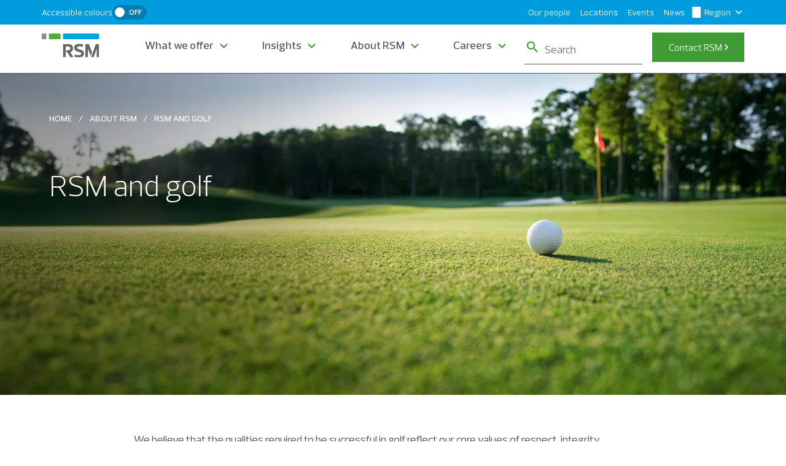

--- FILE ---
content_type: text/html; charset=utf-8
request_url: https://www.rsmuk.com/about-rsm/rsm-and-golf
body_size: 862
content:
<!DOCTYPE html>
<html>
  <head>
    <title>RSM and golf | RSM UK</title>
    <link rel="canonical" href="https://www.rsmuk.com/about-rsm/rsm-and-golf">
    <meta name="description" content="At RSM, we believe the qualities required to be successful in golf reflect our core values of respect, integrity, teamwork, excellence and stewardship.">
    <meta property="og:title" content="RSM and golf | RSM UK">
    <meta property="og:description" content="At RSM, we believe the qualities required to be successful in golf reflect our core values of respect, integrity, teamwork, excellence and stewardship.">
    <meta property="og:url" content="https://www.rsmuk.com/about-rsm/rsm-and-golf">
    <meta property="og:image" content="https://www.rsmuk.com/about-rsm/media_11cd5908fee63269e3e0bf01ae19abff9e755a712.jpg?width=1200&#x26;format=pjpg&#x26;optimize=medium">
    <meta property="og:image:secure_url" content="https://www.rsmuk.com/about-rsm/media_11cd5908fee63269e3e0bf01ae19abff9e755a712.jpg?width=1200&#x26;format=pjpg&#x26;optimize=medium">
    <meta property="og:image:alt" content="Desktop Banner">
    <meta name="twitter:card" content="summary_large_image">
    <meta name="twitter:title" content="RSM and golf | RSM UK">
    <meta name="twitter:description" content="At RSM, we believe the qualities required to be successful in golf reflect our core values of respect, integrity, teamwork, excellence and stewardship.">
    <meta name="twitter:image" content="https://www.rsmuk.com/about-rsm/media_11cd5908fee63269e3e0bf01ae19abff9e755a712.jpg?width=1200&#x26;format=pjpg&#x26;optimize=medium">
    <meta name="breadcrumbs" content="true">
    <meta name="published-time" content="2025-06-27T19:57:24.907Z">
    <meta name="modified-time" content="2025-06-27T07:44:43.980Z">
    <meta name="viewport" content="width=device-width, initial-scale=1">
    <script src="/scripts/aem.js" type="module"></script>
    <script src="/scripts/scripts.js" type="module"></script>
    <link rel="stylesheet" href="/styles/styles.css">
  </head>
  <body>
    <header></header>
    <main>
      <div>
        <div class="main-banner dark-bg">
          <div>
            <div>
              <p>
                <picture>
                  <source type="image/webp" srcset="./media_11cd5908fee63269e3e0bf01ae19abff9e755a712.jpg?width=2000&#x26;format=webply&#x26;optimize=medium" media="(min-width: 600px)">
                  <source type="image/webp" srcset="./media_11cd5908fee63269e3e0bf01ae19abff9e755a712.jpg?width=750&#x26;format=webply&#x26;optimize=medium">
                  <source type="image/jpeg" srcset="./media_11cd5908fee63269e3e0bf01ae19abff9e755a712.jpg?width=2000&#x26;format=jpg&#x26;optimize=medium" media="(min-width: 600px)">
                  <img loading="lazy" alt="Desktop Banner" src="./media_11cd5908fee63269e3e0bf01ae19abff9e755a712.jpg?width=750&#x26;format=jpg&#x26;optimize=medium" width="2880" height="750">
                </picture>
              </p>
              <p>
                <picture>
                  <source type="image/webp" srcset="./media_138989597dd2df80e7d0a54aa27ac7541e07e6c59.jpg?width=2000&#x26;format=webply&#x26;optimize=medium" media="(min-width: 600px)">
                  <source type="image/webp" srcset="./media_138989597dd2df80e7d0a54aa27ac7541e07e6c59.jpg?width=750&#x26;format=webply&#x26;optimize=medium">
                  <source type="image/jpeg" srcset="./media_138989597dd2df80e7d0a54aa27ac7541e07e6c59.jpg?width=2000&#x26;format=jpg&#x26;optimize=medium" media="(min-width: 600px)">
                  <img loading="lazy" alt="Mobile Banner" src="./media_138989597dd2df80e7d0a54aa27ac7541e07e6c59.jpg?width=750&#x26;format=jpg&#x26;optimize=medium" width="750" height="580">
                </picture>
              </p>
            </div>
          </div>
          <div>
            <div>
              <h1 id="rsm-and-golf">RSM and golf</h1>
            </div>
          </div>
        </div>
        <div class="section-metadata">
          <div>
            <div></div>
          </div>
        </div>
      </div>
      <div>
        <p>We believe that the qualities required to be successful in golf reflect our core values of respect, integrity, teamwork, excellence and stewardship – something we strive to deliver in every client engagement.<br><br>Our partnership with our players and our collaboration with EDGA support our commitment to the development of golf at all levels across the UK.</p>
        <div class="section-metadata">
          <div>
            <div>style</div>
            <div>container-w-844</div>
          </div>
        </div>
      </div>
      <div>
        <div class="hub-cards">
          <div>
            <div>
              <picture>
                <source type="image/webp" srcset="./media_1d8b1233b6b2820d6c8bd07540ab46ee4e635c17c.jpg?width=2000&#x26;format=webply&#x26;optimize=medium" media="(min-width: 600px)">
                <source type="image/webp" srcset="./media_1d8b1233b6b2820d6c8bd07540ab46ee4e635c17c.jpg?width=750&#x26;format=webply&#x26;optimize=medium">
                <source type="image/jpeg" srcset="./media_1d8b1233b6b2820d6c8bd07540ab46ee4e635c17c.jpg?width=2000&#x26;format=jpg&#x26;optimize=medium" media="(min-width: 600px)">
                <img loading="lazy" alt="Team RSM" src="./media_1d8b1233b6b2820d6c8bd07540ab46ee4e635c17c.jpg?width=750&#x26;format=jpg&#x26;optimize=medium" width="800" height="500">
              </picture>
            </div>
            <div><strong><em><a href="/about-rsm/rsm-and-golf/team-rsm">Team RSM<span class="icon icon-right"></span></a></em></strong></div>
            <div>false</div>
          </div>
          <div>
            <div>
              <picture>
                <source type="image/webp" srcset="./media_19957f06adac04041ae621f4bba8f2be6d17f5962.jpg?width=2000&#x26;format=webply&#x26;optimize=medium" media="(min-width: 600px)">
                <source type="image/webp" srcset="./media_19957f06adac04041ae621f4bba8f2be6d17f5962.jpg?width=750&#x26;format=webply&#x26;optimize=medium">
                <source type="image/jpeg" srcset="./media_19957f06adac04041ae621f4bba8f2be6d17f5962.jpg?width=2000&#x26;format=jpg&#x26;optimize=medium" media="(min-width: 600px)">
                <img loading="lazy" alt="EDGA" src="./media_19957f06adac04041ae621f4bba8f2be6d17f5962.jpg?width=750&#x26;format=jpg&#x26;optimize=medium" width="800" height="500">
              </picture>
            </div>
            <div><strong><em><a href="/about-rsm/rsm-and-golf/edga">EDGA<span class="icon icon-right"></span></a></em></strong></div>
            <div>false</div>
          </div>
          <div>
            <div>
              <picture>
                <source type="image/webp" srcset="./media_17216329d1b1395be7205c13a46196f113ab2de12.jpg?width=2000&#x26;format=webply&#x26;optimize=medium" media="(min-width: 600px)">
                <source type="image/webp" srcset="./media_17216329d1b1395be7205c13a46196f113ab2de12.jpg?width=750&#x26;format=webply&#x26;optimize=medium">
                <source type="image/jpeg" srcset="./media_17216329d1b1395be7205c13a46196f113ab2de12.jpg?width=2000&#x26;format=jpg&#x26;optimize=medium" media="(min-width: 600px)">
                <img loading="lazy" alt="RSM Classic" src="./media_17216329d1b1395be7205c13a46196f113ab2de12.jpg?width=750&#x26;format=jpg&#x26;optimize=medium" width="800" height="500">
              </picture>
            </div>
            <div><strong><em><a href="https://rsmclassic.com/">RSM Classic<span class="icon icon-right"></span></a></em></strong></div>
            <div>false</div>
          </div>
        </div>
        <div class="section-metadata">
          <div>
            <div></div>
          </div>
        </div>
      </div>
      <div>
        <div class="section-metadata">
          <div>
            <div></div>
          </div>
        </div>
      </div>
    </main>
    <footer></footer>
  </body>
</html>


--- FILE ---
content_type: text/html; charset=utf-8
request_url: https://www.rsmuk.com/footer.plain.html
body_size: 694
content:

<div>
  <div class="columns">
    <div>
      <div>
        <h3 id="the-power-of-being-understood">THE POWER OF BEING UNDERSTOOD</h3>
        <h4 id="audit--tax--consulting">Audit | Tax | Consulting</h4>
      </div>
      <div>
        <p><a href="/"><span class="icon icon-logomark"></span></a></p>
        <h4 id="follow-rsmuk-insta-linkedin-youtube">Follow RSMUK:<a href="https://www.instagram.com/rsm.uk/"><span class="icon icon-insta"></span></a><a href="https://www.linkedin.com/company/rsm-uk"><span class="icon icon-linkedin"></span></a><a href="http://www.youtube.com/c/Rsmuk1"><span class="icon icon-youtube"></span></a></h4>
      </div>
    </div>
  </div>
  <div class="section-metadata">
    <div>
      <div></div>
    </div>
  </div>
</div>
<div>
  <div class="columns">
    <div>
      <div>
        <h3 id="rsm-links">RSM Links</h3>
        <ul>
          <li><a href="/offices" title="Local offices">Local offices</a></li>
          <li><a href="/misuse-of-rsm-name-and-brand" title="Misuse of RSM name and brand">Fraud alert – telephone and email scams</a></li>
          <li><a href="https://news.rsmuk.com/preference-centre/" title="Choose your email preferences">Choose your email preferences</a></li>
          <li><a href="/gender-pay-gap-information" title="Gender pay gap information">Gender pay gap information</a></li>
          <li><a href="https://shareauction.rsmuk.com/" title="RSM shareholder login">RSM shareholder login</a></li>
          <li><a href="/our-people" title="Our people">Our people</a></li>
          <li><a href="/accessibility" title="Accessibility">Accessibility</a></li>
          <li><a href="/about-rsm/our-reports/our-transparency-reports" title="Our transparency reports">Our transparency reports</a></li>
          <li><a href="/freedom-of-information-and-environmental-information" title="Freedom of Information and Environmental Information">Freedom of Information and Environmental Information</a></li>
          <li><a href="https://www.rsmlink.global/" title="RSM member login">RSM member login</a></li>
        </ul>
      </div>
      <div>
        <h3 id="international-services">International services</h3>
        <ul>
          <li><a href="/what-we-offer/services/audit-services" title="Audit services">Audit services</a></li>
          <li><a href="/what-we-offer/services/deal-services" title="Audit services">Deal services</a></li>
          <li><a href="/what-we-offer/services/consulting/forensic-and-investigation-services" title="Audit services">Forensic and investigation services</a></li>
          <li><a href="/what-we-offer/services/tax/people-advisory-services" title="Audit services">People advisory services</a></li>
          <li><a href="/what-we-offer/services/consulting/risk-and-governance" title="Audit services">Risk and governance</a></li>
          <li><a href="/what-we-offer/services/consulting/business-transformation" title="Audit services">Business transformation</a></li>
          <li><a href="/what-we-offer/services/consulting/finance-function-support" title="Finance function support">Finance function support</a></li>
          <li><a href="/what-we-offer/services/tax/legal-services" title="Legal services">Legal services</a></li>
          <li><a href="/what-we-offer/services/consulting/restructuring" title="Restructuring">Restructuring</a></li>
          <li><a href="/what-we-offer/services/tax" title="Tax">Tax</a></li>
        </ul>
      </div>
      <div>
        <h3 id="worldwide-locations">Worldwide locations</h3>
        <ul>
          <li><a href="https://www.rsm.global/africa" title="Africa">Africa</a></li>
          <li><a href="https://www.rsm.global/asiapacific" title="Africa">Asia Pacific</a></li>
          <li><a href="https://www.rsm.global/europe" title="Africa">Europe</a></li>
          <li><a href="https://www.rsm.global/latinamerica/en/region/latin-america" title="Africa">Latin America</a></li>
          <li><a href="https://www.rsm.global/mena" title="Africa">Middle East and North Africa</a></li>
          <li><a href="https://www.rsm.global/northamerica" title="Africa">North America</a></li>
        </ul>
      </div>
    </div>
  </div>
  <div class="section-metadata">
    <div>
      <div></div>
    </div>
  </div>
</div>
<div>
  <p>The UK group of companies and LLPs trading as RSM is a member of the RSM network. RSM is the trading name used by the members of the RSM network. Each member of the RSM network is an independent accounting and consulting firm which practises in its own right. The RSM network is not itself a separate legal entity in any jurisdiction. <a href="/legal-statements">Read more</a></p>
  <div class="columns">
    <div>
      <div>© 2026 RSM UK Group LLP. All rights reserved.</div>
      <div>
        <ul>
          <li><a href="/legal-statements">Legal statements</a></li>
          <li><a href="/privacy-and-cookies">Privacy and cookies</a></li>
          <li><a href="/slavery-and-human-trafficking">Slavery and human trafficking</a></li>
        </ul>
      </div>
    </div>
  </div>
  <div class="section-metadata">
    <div>
      <div></div>
    </div>
  </div>
</div>


--- FILE ---
content_type: text/css; charset=utf-8
request_url: https://www.rsmuk.com/blocks/main-banner/main-banner.css
body_size: 727
content:
@import url("../../styles/common/hero-heading.css");

.section.main-banner-container {
    margin-bottom: 3.75rem;
}

.section.main-banner-container .main-banner-wrapper {
    max-width: none;
    padding: 0;
}

.block.main-banner {
    padding: 0;
}

.block.main-banner > div {
    grid-row: 1;
    grid-column: 1;
}

.block.main-banner .background p {
    margin: 0;
    position: relative;
}

.block.main-banner .background img {
    display: block;
    width: 100%;
    min-height: 304px;
}

.block.main-banner .background .desktop-image {
    display: none;
}

.block.main-banner .content-holder .button-container {
    margin: 0;
}

.block.main-banner .breadcrumbs {
    position: absolute;
    top: 53px;
    padding: 0;
    max-width: 100%;
    width: 100%;
}

.block.main-banner .desktop-img-mobile img {
    aspect-ratio: 750 / 580;
    width: 100%;
    height: auto;
    min-height: 304px;
    object-fit: cover;
}

.block.main-banner .breadcrumbs ol {
    padding: 0 2rem;
    margin: 0 auto;
    box-sizing: border-box;
}

.block.main-banner .text-block {
    color: var(--rsm-white);
}

@media (max-width: 899px) {
    /* .hero-heading.rsm-green-bg {
        background-color: var(--rsm-primary-green);
    } */

    /* .hero-heading.rsm-midnight-blue-bg {
        background-color: var(--rsm-midnight-blue);
    } */

    .block.main-banner .content-holder :has(.hero-heading),
    .block.main-banner .content-holder :has(.hero-heading.rsm-blue-bg) {
        background-color: var(--rsm-blue);
    }

    .block.main-banner .content-holder :has(.hero-heading.rsm-green-bg) {
        background-color: var(--rsm-primary-green);
    }

    .block.main-banner
        .content-holder
        :has(.hero-heading.rsm-midnight-blue-bg) {
        background-color: var(--rsm-midnight-blue);
    }

    .block.main-banner .content-holder div {
        padding: 20px 0 20px 25px;
    }

    .block.main-banner .content-holder .hero-heading {
        padding: 0;
    }

    .block.main-banner .content-holder p {
        color: var(--rsm-white);
        margin: 15px 0;
    }
}

@media (min-width: 900px) {
    .block.main-banner {
        position: relative;
    }

    .block.main-banner .content-holder p {
        display: block;
    }

    .block.main-banner .content-holder > div > * {
        max-width: 50%;
    }

    .block.main-banner .hero-heading,
    .block.main-banner .text-block {
        max-width: calc(100vw / 2);
    }

    .block.main-banner .content-holder .hero-heading {
        background: transparent;
        padding: 0;
        margin-top: 0.75rem;
    }

    /* stylelint-disable property-no-vendor-prefix */
    .block.main-banner
        .content-holder:has(.rsm-blue-bg, .rsm-green-bg, .rsm-midnight-blue-bg)
        .hero-heading
        > :is(h1, h2, h3, h4, h5, h6) {
        padding: 0.625rem 0.875rem;
        display: inline;
        box-decoration-break: clone;
        -webkit-box-decoration-break: clone;
    }

    .block.main-banner
        .content-holder
        .rsm-blue-bg.hero-heading
        > :is(h1, h2, h3, h4, h5, h6) {
        background-color: var(--rsm-blue);
    }

    .block.main-banner
        .content-holder
        .rsm-green-bg.hero-heading
        > :is(h1, h2, h3, h4, h5, h6) {
        background-color: var(--rsm-primary-green);
    }

    .block.main-banner
        .content-holder
        .rsm-midnight-blue-bg.hero-heading
        > :is(h1, h2, h3, h4, h5, h6) {
        background-color: var(--rsm-midnight-blue);
    }

    .block.main-banner .content-holder .button-container {
        margin-top: 1.875rem;
    }

    .block.main-banner .text-block {
        margin-top: 1.875rem;
    }

    .block.main-banner .background img {
        height: 525px;
        aspect-ratio: unset;
        object-fit: cover;
    }

    .block.main-banner .background .mobile-image {
        display: none;
    }

    .block.main-banner .background .desktop-image {
        display: block;
    }

    .block.main-banner .breadcrumbs ol {
        max-width: var(--block-container-width);
        padding: 0 var(--horizontal-padding-desktop);
    }

    .block.main-banner .content-holder {
        position: absolute;
        top: 6.5rem;
        left: 0;
        width: 100%;
        padding: 0;
        z-index: 1;
    }

    .block.main-banner .content-holder > div {
        margin: 0 auto;
        box-sizing: border-box;
        max-width: var(--block-container-width);
        padding: 0 var(--horizontal-padding-desktop);
    }

    .block.main-banner.dark-bg .content-holder {
        color: var(--rsm-white);
    }

    .block.main-banner[class*="overlay-"] .desktop-image {
        overflow: hidden;
    }

    .block.main-banner[class*="overlay-"] .desktop-image svg {
        width: 940px;
        max-width: 61.25%;
        position: absolute;
        right: 0;
        bottom: -4px;
    }
}

@media (min-width: 900px) and (max-width: 1200px) {
    .block.main-banner .content-holder > div > .hero-heading > h1 {
        font-size: 2.5rem;
    }
}

@media (min-width: 1200px) {
    .block.main-banner .content-holder > div > * {
        max-width: 560px;
    }
}



--- FILE ---
content_type: text/css; charset=utf-8
request_url: https://www.rsmuk.com/styles/common/hero-heading.css
body_size: 119
content:
.hero-heading {
    display: block;
    position: relative;
    padding: 1.25rem 1.5rem;

    h1,
    h2,
    h3,
    h4,
    h5,
    h6 {
        color: var(--rsm-white);
        margin: 0;
    }
}

@media (min-width: 900px) {
    .hero-heading {
        display: inline-block;
        padding: 0;

        &.rsm-blue-bg,
        &.rsm-green-bg,
        &.rsm-midnight-blue-bg {
            padding: 0.625rem 1.563rem;
            line-height: 58px;
        }

        &.corner-squares::before {
            width: 0.938rem;
            height: 2.188rem;
            left: 100%;
            right: -0.938rem;
            top: -2.188rem;
            content: "";
            position: absolute;
            display: block;
        }

        &.corner-squares::after {
            width: 1.5rem;
            height: 2.125rem;
            left: -1.5rem;
            bottom: -2.125rem;
            content: "";
            position: absolute;
            display: block;
        }

        &.rsm-blue-bg.corner-squares {
            &::before,
            &::after {
                background-color: var(--rsm-blue);
            }
        }

        &.rsm-green-bg.corner-squares {
            &::before,
            &::after {
                background-color: var(--rsm-primary-green);
            }
        }
    }
}


--- FILE ---
content_type: text/css; charset=utf-8
request_url: https://www.rsmuk.com/blocks/hub-cards/hub-cards.css
body_size: 455
content:
.hub-cards * {
    box-sizing: border-box;
}

.hub-cards a {
    font-size: var(--body-font-size-m);
}

.hub-cards ul {
    margin: 0;
    padding: 0;
}

.hub-cards li {
    position: relative;
    margin: 0 0 1.875rem;
    padding: 0;
    list-style: none;
    cursor: pointer;
    width: 100%;
    overflow: hidden;
    display: flex;
    flex-direction: column;
}

.hub-cards li.has-overlay::before {
    content: "";
    position: absolute;
    inset: 0;
    background: var(--rsm-midnight-blue);
    opacity: 0.6;
    z-index: 1;
}

.hub-cards li .image {
    font-size: 0;
    overflow: hidden;
    background-color: #f5f5f5;
}

.hub-cards li .image img {
    display: block;
    width: 100%;
    height: auto;
    object-fit: contain;
    object-position: bottom;
}

.hub-cards li:hover picture img {
    transform: scale(1.1);
    transition: ease-in-out 0.3s all;
}

.hub-cards li .content-holder {
    position: absolute;
    left: 0;
    bottom: 0;
    width: 100%;
    padding: 0 1.25rem;
    background: rgb(from var(--rsm-midnight-blue) r g b / 80%);
    color: var(--rsm-white);
    z-index: 1;
}

.hub-cards li .content-holder p {
    margin: 0;
}

.hub-cards li .content-holder p:not(:has(a)) {
    margin-top: 20px;
    line-height: 25px;
}

.hub-cards li .content-holder a {
    margin: 0;
    line-height: 100%;
    font-weight: 600;
    padding: 15px 0;
}

.hub-cards li .content-holder a:not(.button) {
    color: inherit;
}

.hub-cards li .content-holder p:last-child {
    margin-bottom: 0;
}

@media (min-width: 768px) {
    .hub-cards ul {
        display: flex;
        flex-wrap: wrap;
        gap: 1.875rem;
    }

    .hub-cards li {
        width: calc(50% - 15px);
        margin: 0;
    }
}

@media (min-width: 1200px) {
    .hub-cards ul {
        display: grid;
        grid-template-columns: repeat(3, auto);
        gap: 1.875rem;
        justify-content: center;
    }

    .hub-cards li {
        width: 100%;
        max-width: 406px;
        margin: 0;
    }

    .hub-cards li .image {
        height: 205px;
    }

    .hub-cards li .image img {
        height: 100%;
    }
}

@media (min-width: 1400px) {
    .hub-cards li .image {
        height: 254px;
    }
}


--- FILE ---
content_type: text/css; charset=utf-8
request_url: https://www.rsmuk.com/blocks/header/topbar/topbar.css
body_size: 714
content:
header .topbar-wrapper {
    position: fixed;
    z-index: 5;
    width: 100%;
    height: 2.5rem;
    display: flex;
    background-color: var(--rsm-blue);
}

header .nav-topbar {
    display: flex;
    gap: 1.5rem;
    align-items: center;
    margin-bottom: 0;
    line-height: 1.5;
    max-width: 1280px;
    margin: 0 auto;
    width: 100%;
}

header .nav-topbar > div {
    flex-grow: 1;
}

header .nav-topbar > .default-content-wrapper {
    width: 100%;
    max-width: 600px;
}

header .nav-topbar .topbar-links {
    list-style: none;
    display: flex;
    flex-direction: row;
    justify-content: flex-end;
    padding: 0;
    margin: 0;
    gap: 1.5rem;
}

header .nav-topbar .topbar-links > li {
    width: auto;
    height: 40px;
    display: flex;
    align-items: center;
}

header .nav-topbar .topbar-links li:has(.dropdown-region) {
    height: 40px;
}

header .nav-topbar .topbar-links li p,
header .nav-topbar a.link.tertiary {
    display: flex;
    font-size: 0.875rem;
    background-color: transparent;
    color: var(--rsm-white);
    padding: 0 0.25rem;
    align-items: center;
    margin: 0;
    height: 40px;
    cursor: pointer;
}

header .topbar-links a:hover {
    text-decoration: underline;
}

header .topbar-links .icon-pin {
    display: inline-flex;
    margin-right: 6px;
    height: 18px;
    width: 14px;
}

header .dropdown-region {
    position: relative;
    color: var(--rsm-white);
}

header .dropdown-region::after {
    content: "";
    width: 10px;
    height: 11.17px;
    display: inline-flex;
    z-index: 2;
    margin-left: 8px;
    background-position: bottom;
    background-size: contain;
    background-repeat: no-repeat;
    background-image: url("../../../icons/icon-right.svg");
    transform: rotate(90deg);
    filter: invert(1) brightness(2);
    font-size: 1rem;
}

header .dropdown-region[aria-expanded="true"]::after {
    transform: rotate(-90deg);
    transition: transform 0.3s ease;
}

header .dropdown-region[aria-expanded="false"]::after {
    transition: transform 0.3s ease;
}

.nav-topbar .topbar-links li:last-child {
    position: relative;
    align-content: center;
}

header .dropdown-region-menu {
    position: absolute;
    display: block;
    top: 40px;
    right: 0;
    left: auto;
    min-width: 10rem;
    border: 1px solid var(--rsm-light-grey);
    border-radius: 0;
    list-style: none;
    background-color: var(--rsm-white);
    padding: 8px 0;
    margin: 0;
}

header .dropdown-region-menu li {
    padding: 4px 16px;
    cursor: pointer;
    box-sizing: unset;
    font-size: 16px;
}

header .dropdown-region-menu li:hover {
    background-color: var(--rsm-extra-light-grey);
}

header .dropdown-region-menu li a {
    display: block;
    color: var(--rsm-midnight-blue);
    text-decoration: none;
}

@media (max-width: 1199px) {
    body.appear.default-body .nav-topbar .default-content-wrapper {
        display: none;
    }

    header .nav-topbar {
        max-width: 960px;
    }

    header
        nav[aria-expanded="true"]
        .nav-tools
        .topbar-links
        li:nth-child(3)
        .dropdown-region {
        position: relative;
        height: 24px;
        cursor: pointer;
    }

    header
        nav[aria-expanded="true"]
        .nav-tools
        .topbar-links
        li:nth-child(3)
        .dropdown-region:after {
        position: absolute;
        right: 0;
    }

    header .dropdown-region::after {
        position: absolute;
        right: 0;
        top: 10px;
    }

    header .dropdown-region-menu {
        position: static;
        display: flex;
        align-items: flex-end;
        border-radius: 0;
        border: none;
        padding: 0 16px;
        margin: 1.9dvh -1.25rem 0;
        background-color: var(--rsm-white);
    }

    header .topbar-links .dropdown-region-menu li {
        background-color: var(--rsm-white);
        border-top: 1px solid var(--rsm-menu-border);
        padding: 0.875rem 1.25rem;
    }

    header .dropdown-region-menu li a:any-link {
        color: var(--rsm-midnight-blue);
    }

    header .dropdown-region-menu li a:hover {
        text-decoration: underline;
    }
}


--- FILE ---
content_type: text/css; charset=utf-8
request_url: https://www.rsmuk.com/blocks/search-bar/search-bar.css
body_size: 165
content:
/* Search bar */
.nav-tools .search-bar {
    display: flex;
    align-items: center;
}

.nav-tools .search-bar div:nth-child(2) {
    max-height: 40px;
    position: relative;
}

/* Search bar input */
.nav-tools .search-bar input {
    display: flex;
    max-width: 12rem;
    border: none;
    padding: 0.625rem 0.5rem 0.625rem 2rem;
    font-size: 1.125rem;
    font-weight: 400;
    line-height: 1.5;
    border-bottom: 1px solid var(--text-grey);
}

/* Search icon */
.nav-tools .search-bar div:nth-child(2)[aria-label="show-icon"]::before {
    content: url("../../icons/searchbar-icon.svg");
    display: inline-flex;
    position: absolute;
    width: 18px;
    height: 35px;
    bottom: 0;
    left: 0.25rem;
    align-items: center;
    vertical-align: middle;
    cursor: pointer;
}

.nav-tools .search-bar div:nth-child(2)[aria-label="hide-icon"]::before {
    display: none;
}

/* Search Icon Toggler */
.search-bar .search-icon-toggle {
    display: none;
}

@media (max-width: 1199px) {
    /* Search bar */
    header nav[aria-expanded="true"] .nav-tools .search-bar input {
        padding: 1rem 1.25rem;
        width: 100%;
        border-top: 1px solid var(--text-grey);
        border-bottom: 1px solid var(--text-grey);
        max-width: unset;
    }

    header
        nav[aria-expanded="true"]
        .nav-tools
        .search-bar
        div:nth-child(2)::before {
        display: none;
    }
}


--- FILE ---
content_type: text/javascript; charset=utf-8
request_url: https://www.rsmuk.com/blocks/main-banner/main-banner.js
body_size: 1070
content:
import decorateHeroHeading from '../../scripts/common/hero-heading.js';
import { createOptimizedPicture } from '../../scripts/aem.js';

function applyHeadingStyling(contentHolder) {
  const heading = contentHolder.querySelector('h1,h2,h3,h4,h5,h6');

  if (!heading) {
    return;
  }

  decorateHeroHeading(heading.parentNode);
}

function handleImageFallback(desktop, mobile) {
  const desktopImg = desktop.querySelector('img');
  if (!desktopImg) return;

  const mobilePicture = mobile.querySelector('picture');
  const mobileLink = mobile.querySelector('a');

  if (mobileLink && !mobilePicture) {
    const optimizedPicture = createOptimizedPicture(
      desktopImg.src,
      desktopImg.alt || 'Banner',
      true, // eager loading for LCP
      [
        { media: '(min-width: 300px)', width: '2000' },
        { width: '750' },
      ],
    );

    mobile.replaceChild(optimizedPicture, mobileLink);
    mobile.classList.add('desktop-img-mobile');
  }
}

function addBlueOverlaySvg(desktopImage) {
  const existing = desktopImage.querySelector('.overlay-blue');
  if (existing) existing.remove();
  const svg = document.createElementNS('http://www.w3.org/2000/svg', 'svg');
  svg.setAttribute('class', 'overlay-blue');
  svg.setAttribute('viewBox', '0 0 1127.4 452.6');
  svg.setAttribute('xmlns', 'http://www.w3.org/2000/svg');
  svg.setAttribute('xml:space', 'preserve');
  svg.innerHTML = `
    <path fill="var(--rsm-blue)" d="M393 226h28.4v37.7H393zm44.4 0h71.1v37.7h-71.1zM940.9 37.7h28.4v37.7h-28.4z"></path>
    <path fill="var(--rsm-blue)" d="M284.2 376.9h-15.9v-37.7h-71v-37.8h-16v37.8H152v37.7H86.2v37.8H0v37.7l1127.4.1V0h-71.1v37.7h-18.4V0h-16v37.7h-36.6v37.7h18.2v37.4h-42.3v37.7h-16v-37.7h-71.1v37.7h-16v-37.7h-28.4v75.5h-46.1v-37.7h-71.2v37.7h-71.1V226H524.5v37.7H555v37.7h-72v37.7h-74v-37.8h-91.8v37.8h-33v37.8m-44.3 38H224V377l.1-.1h15.8v38zm390-113.5h-16v-37.7h16v37.7zm245-75.4h-16v-37.7h16V226zm48.2-37.7h-28.4v-37.7h28.4v37.7z"></path>
  `;

  if (getComputedStyle(desktopImage).position === 'static') {
    desktopImage.style.position = 'relative';
  }

  desktopImage.appendChild(svg);
}

function addMidnightBlueOverlaySvg(desktopImage) {
  const existing = desktopImage.querySelector('.overlay-midnight-blue');
  if (existing) existing.remove();
  const svg = document.createElementNS('http://www.w3.org/2000/svg', 'svg');
  svg.setAttribute('class', 'overlay-midnight-blue');
  svg.setAttribute('viewBox', '0 0 1127.4 452.6');
  svg.setAttribute('xmlns', 'http://www.w3.org/2000/svg');
  svg.setAttribute('xml:space', 'preserve');
  svg.innerHTML = `
    <path fill="var(--rsm-midnight-blue)" d="M393 226h28.4v37.7H393zm44.4 0h71.1v37.7h-71.1zM940.9 37.7h28.4v37.7h-28.4z"></path>
    <path fill="var(--rsm-midnight-blue)" d="M284.2 376.9h-15.9v-37.7h-71v-37.8h-16v37.8H152v37.7H86.2v37.8H0v37.7l1127.4.1V0h-71.1v37.7h-18.4V0h-16v37.7h-36.6v37.7h18.2v37.4h-42.3v37.7h-16v-37.7h-71.1v37.7h-16v-37.7h-28.4v75.5h-46.1v-37.7h-71.2v37.7h-71.1V226H524.5v37.7H555v37.7h-72v37.7h-74v-37.8h-91.8v37.8h-33v37.8m-44.3 38H224V377l.1-.1h15.8v38zm390-113.5h-16v-37.7h16v37.7zm245-75.4h-16v-37.7h16V226zm48.2-37.7h-28.4v-37.7h28.4v37.7z"></path>
  `;

  if (getComputedStyle(desktopImage).position === 'static') {
    desktopImage.style.position = 'relative';
  }

  desktopImage.appendChild(svg);
}

function addGreenOverlaySvg(desktopImage) {
  const existing = desktopImage.querySelector('.overlay-green');
  if (existing) existing.remove();
  const svg = document.createElementNS('http://www.w3.org/2000/svg', 'svg');
  svg.setAttribute('class', 'overlay-green');
  svg.setAttribute('viewBox', '0 0 1127.4 452.6');
  svg.setAttribute('xmlns', 'http://www.w3.org/2000/svg');
  svg.setAttribute('xml:space', 'preserve');
  svg.innerHTML = `
    <path fill="var(--rsm-primary-green)" d="M393 226h28.4v37.7H393zm44.4 0h71.1v37.7h-71.1zM940.9 37.7h28.4v37.7h-28.4z"></path>
    <path fill="var(--rsm-primary-green)" d="M284.2 376.9h-15.9v-37.7h-71v-37.8h-16v37.8H152v37.7H86.2v37.8H0v37.7l1127.4.1V0h-71.1v37.7h-18.4V0h-16v37.7h-36.6v37.7h18.2v37.4h-42.3v37.7h-16v-37.7h-71.1v37.7h-16v-37.7h-28.4v75.5h-46.1v-37.7h-71.2v37.7h-71.1V226H524.5v37.7H555v37.7h-72v37.7h-74v-37.8h-91.8v37.8h-33v37.8m-44.3 38H224V377l.1-.1h15.8v38zm390-113.5h-16v-37.7h16v37.7zm245-75.4h-16v-37.7h16V226zm48.2-37.7h-28.4v-37.7h28.4v37.7z"></path>
  `;

  if (getComputedStyle(desktopImage).position === 'static') {
    desktopImage.style.position = 'relative';
  }

  desktopImage.appendChild(svg);
}

export default function decorate(block) {
  const [background, contentHolder] = block.children;
  background.className = 'background';
  contentHolder.className = 'content-holder';

  const [desktop, mobile] = background.firstElementChild.children;
  desktop.className = 'desktop-image';
  mobile.className = 'mobile-image';

  if (block.classList.contains('overlay-blue')) {
    addBlueOverlaySvg(desktop);
  }

  if (block.classList.contains('overlay-midnight-blue')) {
    addMidnightBlueOverlaySvg(desktop);
  }

  if (block.classList.contains('overlay-green')) {
    addGreenOverlaySvg(desktop);
  }

  // Image fallback logic
  handleImageFallback(desktop, mobile);

  applyHeadingStyling(contentHolder);

  const images = background.querySelectorAll('img');
  images.forEach((element) => {
    // dev tools performance tab recommends not lazy loading for LCP candidate.
    element.removeAttribute('loading');
  });

  const textContent = contentHolder.querySelector('p:not([class]), p[class=""]');

  if (textContent) {
    textContent.classList.add('text-block');
  }

  window.addEventListener('breadcrumbs-rendered', () => {
    const breadcrumbs = document.querySelector('nav.breadcrumbs');

    if (breadcrumbs) {
      block.appendChild(breadcrumbs);
    }
  });
}


--- FILE ---
content_type: text/javascript; charset=utf-8
request_url: https://www.rsmuk.com/scripts/delayed.js
body_size: 167
content:
// add delayed functionality here
/**
 * @param {Element} doc
 */
function decorateLinksForUE(doc) {
  // grab all links that are relative to current domain, we can ignore external links
  const internalLinks = Array.from(doc.querySelectorAll('a[href]')).filter((link) => {
    const href = link.getAttribute('href');

    // url structure may already be correct, skip the link.
    if (href.includes('/content/')) {
      return false;
    }

    try {
      const url = new URL(href, window.location.origin);
      return url.hostname === window.location.hostname;
    } catch (e) {
      return false;
    }
  });

  internalLinks.forEach((link) => {
    const href = link.getAttribute('href');
    const url = new URL(href, window.location.origin);
    let path = `${window.hlx.codeBasePath}${url.pathname}.html`;
    path = path.replace('.resource', '');

    url.pathname = path;
    link.setAttribute('href', url.href);
  });
}

if (window.hlx.codeBasePath) {
  decorateLinksForUE(document);
}


--- FILE ---
content_type: text/javascript; charset=utf-8
request_url: https://www.rsmuk.com/blocks/hub-cards/hub-cards.js
body_size: 191
content:
import { createOptimizedPicture } from '../../scripts/aem.js';
import { moveInstrumentation } from '../../scripts/scripts.js';

export default function decorate(block) {
  /* change to ul, li */
  const ul = document.createElement('ul');
  [...block.children].forEach((row) => {
    const li = document.createElement('li');
    moveInstrumentation(row, li);
    while (row.firstElementChild) li.append(row.firstElementChild);
    const [img, content, overlay] = li.children;
    img.classList.add('image');
    content.classList.add('content-holder');
    if (overlay?.textContent.trim() === 'true') {
      li.classList.add('has-overlay');
    }
    overlay?.remove();
    ul.append(li);

    li.addEventListener('click', (event) => {
      if (!event.target.closest('.content-holder a')) {
        const link = li.querySelector('.content-holder a');
        if (link) {
          link.click();
        }
      }
    });
  });
  ul.querySelectorAll('picture > img').forEach((img) => {
    const optimizedPic = createOptimizedPicture(img.src, img.alt, false, [{ width: '750' }]);
    moveInstrumentation(img, optimizedPic.querySelector('img'));
    img.closest('picture').replaceWith(optimizedPic);
  });
  block.textContent = '';
  block.append(ul);
}


--- FILE ---
content_type: text/javascript; charset=utf-8
request_url: https://www.rsmuk.com/blocks/cards/cards.js
body_size: 92
content:
import { createOptimizedPicture } from '../../scripts/aem.js';
import { moveInstrumentation } from '../../scripts/scripts.js';

export default function decorate(block) {
  /* change to ul, li */
  const ul = document.createElement('ul');
  [...block.children].forEach((row) => {
    const li = document.createElement('li');
    moveInstrumentation(row, li);
    while (row.firstElementChild) li.append(row.firstElementChild);
    [...li.children].forEach((div) => {
      if (div.children.length === 1 && div.querySelector('picture')) div.className = 'cards-card-image';
      else div.className = 'cards-card-body';
    });
    ul.append(li);
  });
  ul.querySelectorAll('picture > img').forEach((img) => {
    const optimizedPic = createOptimizedPicture(img.src, img.alt, false, [{ width: '750' }]);
    moveInstrumentation(img, optimizedPic.querySelector('img'));
    img.closest('picture').replaceWith(optimizedPic);
  });
  block.textContent = '';
  block.append(ul);
}


--- FILE ---
content_type: text/javascript; charset=utf-8
request_url: https://www.rsmuk.com/blocks/footer/footer.js
body_size: 1067
content:
import { getMetadata } from '../../scripts/aem.js';
import { loadFragment } from '../fragment/fragment.js';
import { syncAllLinkTitles } from '../../scripts/common/titleUtils.js';

function addFooterClasses(block) {
  const footerFirstDiv = block.querySelector('.footer > div > div:nth-child(1)');
  footerFirstDiv.classList.add('footer-section-one');

  const footerLinks = block.querySelector('footer > div > div > div:nth-child(2)');
  footerLinks.classList.add('footer-links');

  const footerRights = block.querySelector('footer > div > div > div:nth-child(3)');
  footerRights.classList.add('footer-rights');

  const footerSocialIcons = block.querySelector('footer .footer-section-one div:nth-child(2)');
  footerSocialIcons.classList.add('footer-socials');
}

function bindEvents(block) {
  // Add classes to footer links and handle click events
  const footerLinksHeading = block.querySelectorAll('.footer-links h3');
  const footerLinksList = block.querySelectorAll('.footer-links > div > div > div > div ul');

  footerLinksList.forEach((list) => {
    list.classList.add('footer-links-list');
  });

  const handleFooterLinkClick = (heading, index) => {
    if (window.innerWidth < 900) {
      const list = footerLinksList[index];
      const isExpanded = heading.getAttribute('aria-expanded') === 'true';

      heading.setAttribute('aria-expanded', !isExpanded);
      heading.classList.toggle('clicked', !isExpanded);
      list.style.display = isExpanded ? 'none' : 'block';
    }
  };

  footerLinksHeading.forEach((heading, index) => {
    heading.setAttribute('aria-expanded', 'false');
    heading.classList.remove('clicked');
    heading.addEventListener('click', () => handleFooterLinkClick(heading, index));
  });
}

function handleLogoChange(block) {
  // Function to move footer logo based on screen size
  const footerTitle = block.querySelector('h3#the-power-of-being-understood');
  const footerTitleDiv = footerTitle.parentNode;
  const footerLogo = block.querySelector('footer .footer > div > div:nth-child(1) p');

  const linksHeading = block.querySelectorAll('.footer-links h3');
  const linksList = block.querySelectorAll('.footer-links .footer-links-list');
  const socialIcons = block.querySelector('.footer-socials');

  const moveLogo = (isMobile) => {
    if (isMobile) {
      footerTitleDiv.appendChild(footerLogo);
      return;
    }
    socialIcons.appendChild(footerLogo);
  };

  // Function to check window width and adjust footer layout
  const checkWidth = () => {
    const isMobile = window.innerWidth < 900;

    linksHeading.forEach((heading) => {
      heading.setAttribute('aria-expanded', !isMobile);
      heading.classList.toggle('clicked', false);
    });

    linksList.forEach((list) => {
      list.style.display = isMobile ? 'none' : 'block';
    });

    moveLogo(isMobile);
  };

  window.addEventListener('resize', checkWidth);
  checkWidth(); // Initial check
}

// function to add attributes to link
function addAttributesToLinks(block) {
  const footerAtagLinks = block.querySelectorAll('.footer > * a ');
  const footerRightsFirstLink = block.querySelector('.footer-rights > div:nth-child(1) a');

  if (footerRightsFirstLink) {
    footerRightsFirstLink.setAttribute('aria-label', 'Read more about our legal statements');
  }

  footerAtagLinks.forEach((a) => {
    if (a === footerRightsFirstLink) {
      return;
    }

    if (!a.hasAttribute('aria-label')) {
      if (a.href.includes('instagram.com')) {
        a.setAttribute('aria-label', 'Instagram');
      } else if (a.href.includes('linkedin.com')) {
        a.setAttribute('aria-label', 'LinkedIn');
      } else if (a.href.includes('twitter.com') || a.href.includes('x.com')) {
        a.setAttribute('aria-label', 'X (formerly Twitter)');
      } else if (a.href.includes('youtube.com')) {
        a.setAttribute('aria-label', 'YouTube');
      } else {
        a.setAttribute('aria-label', 'Social media link');
      }
    }
  });
}

/**
 * Loads and decorates the footer
 * @param {Element} block The footer block element
 */
export default async function decorate(block) {
  try {
    // Load footer as fragment
    const footerMeta = getMetadata('footer');
    const footerPath = footerMeta ? new URL(footerMeta, window.location).pathname : '/footer';
    const fragment = await loadFragment(footerPath);

    // Decorate footer DOM
    block.textContent = '';
    const footer = document.createElement('div');
    while (fragment.firstElementChild) footer.append(fragment.firstElementChild);
    block.append(footer);
  } catch (error) {
    /* eslint no-console: ["error", { allow: ["error"] }] */
    console.error('Error loading footer:', error);
  }

  addFooterClasses(block);
  addAttributesToLinks(block);
  bindEvents(block);
  handleLogoChange(block);
  syncAllLinkTitles();
}


--- FILE ---
content_type: text/javascript; charset=utf-8
request_url: https://www.rsmuk.com/scripts/common/hero-heading.js
body_size: 335
content:
import { decodeBrElement } from '../scripts.js';

const BLOCK_NAME = 'hero-heading';

/**
 * @param {HTMLElement} mainBlock
 * @param {HTMLElement} heroHeadingBlock
 */
function handleHeroHeadingClasses(mainBlock, heroHeadingBlock) {
  // Keep this construction with array copy of class list to keep loop working properly
  Array.from(mainBlock.classList).forEach((className) => {
    if (className.startsWith(BLOCK_NAME)) {
      heroHeadingBlock.classList.add(className.replace(`${BLOCK_NAME}-`, ''));
      mainBlock.classList.remove(className);
    }
  });
}

/**
 * @param {Object} contentHolderBlock
 */
function parseHeadingText(contentHolderBlock) {
  const headingTextBlockCollection = Array.from(contentHolderBlock.querySelectorAll('h1,h2,h3,h4,h5,h6'));

  if (headingTextBlockCollection.length < 2) {
    return;
  }

  const combinedText = headingTextBlockCollection
    .map((heading) => decodeBrElement(heading.textContent.trim()))
    .join('<br>');

  headingTextBlockCollection.map((header) => header.remove());

  const assembledHeader = document.createElement(headingTextBlockCollection.pop().tagName);
  assembledHeader.innerHTML = combinedText;
  contentHolderBlock.appendChild(assembledHeader);
}

export default async function decorateHeroHeading(block) {
  parseHeadingText(block);
  const mainBlock = block.closest(`[class*="${BLOCK_NAME}"]`);
  const heading = block.querySelector('h1,h2,h3,h4,h5,h6');
  const heroHeadingContentBlock = document.createElement('div');
  heroHeadingContentBlock.classList.add(`${BLOCK_NAME}`);

  if (mainBlock) {
    handleHeroHeadingClasses(mainBlock, heroHeadingContentBlock);
  }

  const clonedHeading = heading.cloneNode(true);
  heroHeadingContentBlock.appendChild(clonedHeading);

  if (heading) {
    heading.replaceWith(heroHeadingContentBlock);
  }
}


--- FILE ---
content_type: image/svg+xml
request_url: https://www.rsmuk.com/icons/chevron_side.svg
body_size: -210
content:
<svg width="10" height="8" viewBox="0 0 10 8" fill="#fff" xmlns="http://www.w3.org/2000/svg">
  <path d="M0 2.08325L5 7.08325L10 2.08325L8.83333 0.916585L5 4.74992L1.16667 0.916586L0 2.08325Z" fill="#fff"/>
</svg>


--- FILE ---
content_type: image/svg+xml
request_url: https://www.rsmuk.com/icons/searchbar-icon.svg
body_size: 152
content:
<svg width="18" height="25" viewBox="0 0 51 51" fill="#3f9c35" xmlns="http://www.w3.org/2000/svg">
<path d="M36 31.72L50.34 46.13L46.05 50.42L31.64 36.01V33.76L30.87 32.99C29.23 34.4 27.38 35.5 25.32 36.29C23.26 37.09 21.05 37.49 18.71 37.49C16.13 37.49 13.69 37 11.4 36.01C9.15 35.03 7.18 33.69 5.49 32C3.8 30.31 2.47 28.32 1.48 26.02C0.499996 23.77 0 21.36 0 18.78C0 16.2 0.489996 13.72 1.48 11.47C2.46 9.17 3.8 7.18001 5.49 5.49001C7.18 3.80001 9.15 2.47 11.4 1.48C13.7 0.500003 16.13 0 18.71 0C21.29 0 23.72 0.490003 26.02 1.48C28.27 2.46 30.25 3.80001 31.96 5.49001C33.67 7.18001 34.99 9.17 35.93 11.47C36.91 13.72 37.41 16.16 37.41 18.78C37.41 21.12 37.01 23.33 36.21 25.39C35.41 27.45 34.31 29.3 32.91 30.94L33.75 31.71H36V31.72ZM18.7 31.72C22.31 31.72 25.37 30.45 27.88 27.92C30.39 25.39 31.64 22.34 31.64 18.78C31.64 15.22 30.39 12.1 27.88 9.57C25.37 7.04 22.31 5.77 18.7 5.77C15.09 5.77 12.09 7.04 9.56 9.57C7.03 12.1 5.76 15.17 5.76 18.78C5.76 22.39 7.03 25.39 9.56 27.92C12.09 30.45 15.14 31.72 18.7 31.72Z"/>
</svg>


--- FILE ---
content_type: image/svg+xml
request_url: https://www.rsmuk.com/icons/chevron_backward.svg
body_size: -172
content:
<svg width="10" height="8" viewBox="0 0 10 8" fill="#3F9C35" xmlns="http://www.w3.org/2000/svg">
<path d="M10 2.08325L5 7.08325L5.96244e-08 2.08325L1.16667 0.916585L5 4.74992L8.83333 0.916586L10 2.08325Z" fill="#3F9C35"/>
</svg>


--- FILE ---
content_type: text/javascript; charset=utf-8
request_url: https://www.rsmuk.com/blocks/search-bar/search-bar.js
body_size: 531
content:
const inputField = document.createElement('input');

function handleSearchRedirect(event) {
  event.preventDefault();
  inputField.focus();
  const searchTerm = inputField.value.trim().toLowerCase();
  if (searchTerm) {
    window.location.href = `/search?q=${searchTerm}`;
  }
}

function resetUrlAndReload(anchorElement) {
  const url = new URL(window.location.href);
  if (url.pathname.includes('/search') && url.search.includes('q=')) {
    window.location.href = anchorElement.href;
  }
}

function handleSearchIconClick(event) {
  const searchIcon = event.target.closest('.nav-tools .search-bar div:nth-child(2)[aria-label="show-icon"]');
  if (searchIcon && event.offsetX <= 18 && event.offsetY <= 35) {
    handleSearchRedirect(event);
  }
}

export default async function decorate(block) {
  const iconToggleTarget = block.querySelector('.search-bar div:nth-child(1) > div p');
  if (iconToggleTarget) {
    iconToggleTarget.classList.add('search-icon-toggle');
  }

  const searchBarPlaceholder = block.querySelector('.search-bar div:nth-child(2) > div p');
  if (searchBarPlaceholder) {
    searchBarPlaceholder.classList.add('search-bar-placeholder');

    const inputFieldDiv = block.querySelector('div:nth-child(2)');

    inputField.type = 'search';
    inputField.placeholder = searchBarPlaceholder.textContent;
    inputField.classList.add('search-bar-placeholder');

    if (iconToggleTarget) {
      const iconState = iconToggleTarget.textContent.trim().toLowerCase();
      inputFieldDiv.setAttribute('aria-label', iconState === 'on' ? 'show-icon' : 'hide-icon');
    }

    inputField.addEventListener('keypress', (event) => {
      if (event.key === 'Enter') {
        handleSearchRedirect(event);
      }
    });

    document.addEventListener('click', handleSearchIconClick);
    searchBarPlaceholder.replaceWith(inputField);

    document.addEventListener('click', (event) => {
      const { target } = event;
      const closestInputFieldDiv = target.closest('.search-bar div:nth-child(2)');
      const searchInput = target.closest('.search-bar');
      const closestControl = target.closest('[aria-controls]');
      const closestNavSection = target.closest('.nav-sections');

      if (!closestInputFieldDiv && target !== inputField && !closestControl
        && !closestNavSection && !searchInput) {
        const url = new URL(window.location.href);
        if (url.pathname.includes('/search') && url.search.includes('q=')) {
          resetUrlAndReload();
        }
      }
    });

    document.addEventListener('keypress', (event) => {
      if (event.target !== inputField) {
        resetUrlAndReload();
      }
    });
  }
}
